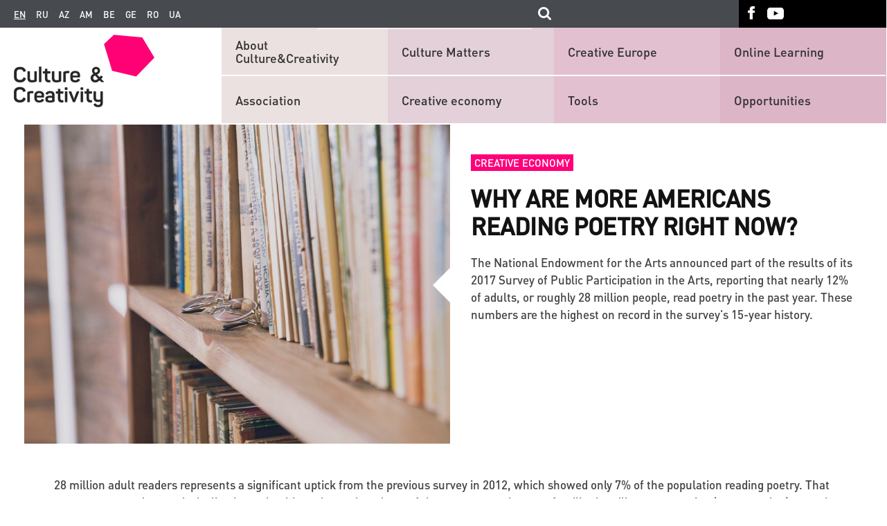

--- FILE ---
content_type: text/html; charset=UTF-8
request_url: https://www.culturepartnership.eu/en/article/why-are-more-americans-reading-poetry
body_size: 8618
content:
<!DOCTYPE html>
<html lang="en">
    <head>
        <meta charset="utf-8">
        <meta http-equiv="X-UA-Compatible" content="IE=edge">
        <meta name="viewport" content="width=device-width, initial-scale=1">
        <!--include geoposition-->
        <meta name="geo.placename" content="Kyiv, Ukraine" />
        <meta name="geo.position" content="50.4501000;30.5234000" />
        <meta name="geo.region" content="UA-Kyiv city" />
        <meta name="ICBM" content="50.4501000, 30.5234000" />
        <!-- Favicon -->
        <link rel="apple-touch-icon" sizes="57x57" href="/assets/53931c9d/images/favicons/apple-touch-icon-57x57.png">
        <link rel="apple-touch-icon" sizes="60x60" href="/assets/53931c9d/images/favicons/apple-touch-icon-60x60.png">
        <link rel="apple-touch-icon" sizes="72x72" href="/assets/53931c9d/images/favicons/apple-touch-icon-72x72.png">
        <link rel="apple-touch-icon" sizes="76x76" href="/assets/53931c9d/images/favicons/apple-touch-icon-76x76.png">
        <link rel="apple-touch-icon" sizes="114x114" href="/assets/53931c9d/images/favicons/apple-touch-icon-114x114.png">
        <link rel="apple-touch-icon" sizes="120x120" href="/assets/53931c9d/images/favicons/apple-touch-icon-120x120.png">
        <link rel="apple-touch-icon" sizes="144x144" href="/assets/53931c9d/images/favicons/apple-touch-icon-144x144.png">
        <link rel="apple-touch-icon" sizes="152x152" href="/assets/53931c9d/images/favicons/apple-touch-icon-152x152.png">
        <link rel="apple-touch-icon" sizes="180x180" href="/assets/53931c9d/images/favicons/apple-touch-icon-180x180.png">
        <link rel="icon" type="image/png" href="/assets/53931c9d/images/favicons/favicon-32x32.png" sizes="32x32">
        <link rel="icon" type="image/png" href="/assets/53931c9d/images/favicons/android-chrome-192x192.png" sizes="192x192">
        <link rel="icon" type="image/png" href="/assets/53931c9d/images/favicons/favicon-96x96.png" sizes="96x96">
        <link rel="icon" type="image/png" href="/assets/53931c9d/images/favicons/favicon-16x16.png" sizes="16x16">

        <title>Why are more americans reading poetry right now?</title>
        <!--[if lt IE 9]>
          <link href="/assets/53931c9d/css/ie9.min.css" rel="stylesheet">
          <script src="https://oss.maxcdn.com/html5shiv/3.7.2/html5shiv.min.js"></script>
          <script src="https://oss.maxcdn.com/respond/1.4.2/respond.min.js"></script>
        <![endif]-->

        <meta name="description" content="">
<meta name="fb:app_id" property="150935738345402">
<meta name="og:type" content="none">
<meta name="og:image" content="https://www.culturepartnership.eu/upload/news/5b883df7c5b35.jpg">
<meta name="og:title" content="Why are more americans reading poetry right now?">
<meta name="og:description" content="The National Endowment for the Arts announced part of the results of its 2017 Survey of Public Participation in the Arts, reporting that nearly 12% of adults, or roughly 28 million people, read poetry in the past year. These numbers are the highest on record in the survey&#039;s 15-year history.">
<meta name="og:url" content="https://www.culturepartnership.eu/en/article/why-are-more-americans-reading-poetry">
<link href="https://www.culturepartnership.eu/en/article/why-are-more-americans-reading-poetry" rel="canonical">
<link href="/assets/53931c9d/css/main.min.css" rel="stylesheet">
<link href="/assets/53931c9d/css/datepicker/jquery-ui.structure.css" rel="stylesheet">
<link href="/assets/53931c9d/css/datepicker/jquery-ui.theme.css" rel="stylesheet">
<link href="/assets/53931c9d/css/owl-carousel/owl.transitions.css" rel="stylesheet">
<link href="/assets/53931c9d/css/owl-carousel/owl.carousel.css" rel="stylesheet">
<link href="/assets/53931c9d/css/font-awesome/css/font-awesome.min.css" rel="stylesheet">
<link href="/assets/53931c9d/css/editor_styles.min.css" rel="stylesheet">
<link href="/assets/53931c9d/css/superstyles.css" rel="stylesheet">
<link href="/assets/53931c9d/css/ie10.min.css" rel="stylesheet">
<link href="/assets/53931c9d/css/style_test.css" rel="stylesheet">
<link href="/assets/53931c9d/css/items.css" rel="stylesheet">
<link href="/assets/53931c9d/css/more-styles.css" rel="stylesheet">
<link href="/assets/53931c9d/css/magnific-popup.css" rel="stylesheet">
<link href="/assets/53931c9d/css/popup-main.css" rel="stylesheet">
        <!-- Global site tag (gtag.js) - Google Analytics -->
        <script async src="https://www.googletagmanager.com/gtag/js?id=G-4MRE7EWLGB"></script>
        <script>
            window.dataLayer = window.dataLayer || [];
            function gtag(){dataLayer.push(arguments);}
            gtag('js', new Date());

            gtag('config', 'G-4MRE7EWLGB');
        </script>

    </head>
    <body>
        
        
        
        
        <header class="main-header">
            <nav class="top-navbar">
                <div class="top-navbar-left-bg"></div>
                <div class="inside-container row">
                    <div class="left-inner-wr col-lg-10 col-md-10">
                        <div class="lang"><a class="current">en</a><a href="https://www.culturepartnership.eu">ru</a><a href="https://www.culturepartnership.eu/az">az</a><a href="https://www.culturepartnership.eu/am">am</a><a href="https://www.culturepartnership.eu/be">be</a><a href="https://www.culturepartnership.eu/ge">ge</a><a href="https://www.culturepartnership.eu/ro">ro</a><a href="https://www.culturepartnership.eu/ua">ua</a></div>                        <div class="search-form-wr">
                            <form id="culture-search" class="culture-search" action="/en/search" method="get">
                                <input class="search-field input-text" type="text" name="search" value="">
                                <input class="search-submit" type="submit"/>
                          </form>
                        </div>
                    </div>
                    <div class="right-inner-wr col-lg-2 col-md-2">
                        <ul class="social-links"><li class="social-links-item"><a class="fb-link" href="https://www.facebook.com/culturepartnership" target="_blank"></a></li><li class="social-links-item"><a class="youtube-link" href="https://www.youtube.com/channel/UCmBSYAeEKPf5jj1qNnYt2sg" target="_blank"></a></li></ul>                    </div>
                </div>
                <div class="top-navbar-right-bg"></div>
            </nav>
            <div class="main-nav-block">
                <div class="main-nav-left-bg"></div>
                <div class="inside-container row">
                    <div class="logo col-md-3 col-sm-3 col-xs-4 col-xxs-4">

                        
                        <a href="/en"><img src="/assets/53931c9d/images/logo.png" alt="Culture EU-Eastern Partnership Programme" title="Culture EU-Eastern Partnership Programme"></a>                    </div>
                    <div class="lang-wr col-md-7 col-sm-7 col-xs-6 col-xxs-6">
                        <div class="lang"><a class="current">en</a><a href="https://www.culturepartnership.eu">ru</a><a href="https://www.culturepartnership.eu/az">az</a><a href="https://www.culturepartnership.eu/am">am</a><a href="https://www.culturepartnership.eu/be">be</a><a href="https://www.culturepartnership.eu/ge">ge</a><a href="https://www.culturepartnership.eu/ro">ro</a><a href="https://www.culturepartnership.eu/ua">ua</a></div>                    </div>

                    <div class="search-form-wr col-sm-5 col-xs-4 col-xxs-2">

                    </div>
                    <div class="js-mobile-nav-trigger mobile-nav-trigger col-md-2 col-sm-2 col-xs-2 col-xxs-2">
                        <button type="button" class="navbar-toggle">
                            <span class="icon-bar"></span>
                            <span class="icon-bar"></span>
                            <span class="icon-bar"></span>
                        </button>
                    </div>
                    
<div id="mobile-navigation" class="mobile-navigation">
    <div class="navigation-container">
        <ul class="social-links"><li class="social-links-item"><a class="fb-link" href="https://www.facebook.com/culturepartnership" target="_blank"></a></li><li class="social-links-item"><a class="youtube-link" href="https://www.youtube.com/channel/UCmBSYAeEKPf5jj1qNnYt2sg" target="_blank"></a></li></ul>
<nav><ul class="nav-list" style="padding: 8px;"><li class="nav-item"><a href="/en/page/about" target="_self">About Culture&Creativity</a></li><li class="nav-item"><a href="/en/page/association" target="_self">Association</a></li><li class="nav-item"><a href="/en/page/culture-matters" target="_self">Culture Matters</a></li><li class="nav-item"><a href="/en/creative-economy" target="_self">Creative economy</a></li><li class="nav-item"><a href="/en/publishing/creative-europe" target="_self">Creative Europe</a></li><li class="nav-item"><a href="/en/tools" target="_self">Tools</a></li><li class="nav-item"><a href="/en/publishing/online-learning" target="_self">Online Learning</a></li><li class="nav-item"><a href="/en/opportunities" target="_self">Opportunities</a></li></ul></nav>
</div>
</div>
                    <nav class="main-nav col-md-9">
                        
<div style="margin-bottom: 1px">
<ul class="nav-list" style="-webkit-justify-content: flex-start; -moz-justify-content: flex-start; -ms-justify-content: flex-start; justify-content: flex-start;"><li class="nav-item level1 position1" style="display: inline-block;"><a href="/en/page/about" target="_self" style="width: 82%;">About Culture&Creativity</a></li><li class="nav-item level1 position2" style="display: inline-block;"><a href="/en/page/culture-matters" target="_self" style="width: 82%;">Culture Matters</a></li><li class="nav-item level1 position3" style="display: inline-block;"><a href="/en/publishing/creative-europe" target="_self" style="width: 82%;">Creative Europe</a></li><li class="nav-item level1 position4" style="display: inline-block;"><a href="/en/publishing/online-learning" target="_self" style="width: 82%;">Online Learning</a></li></ul></div>

<div style="margin-top: 1px">
<ul class="nav-list" style="-webkit-justify-content: flex-start; -moz-justify-content: flex-start; -ms-justify-content: flex-start; justify-content: flex-start;"><li class="nav-item level2 position1" style="display: inline-block; float: left;"><a href="/en/page/association" target="_self" style="width: 82%;">Association</a></li><li class="nav-item level2 position2" style="display: inline-block; float: left;"><a href="/en/creative-economy" target="_self" style="width: 82%;">Creative economy</a></li><li class="nav-item level2 position3" style="display: inline-block; float: left;"><a href="/en/tools" target="_self" style="width: 82%;">Tools</a></li><li class="nav-item level2 position4" style="display: inline-block; float: left;"><a href="/en/opportunities" target="_self" style="width: 82%;">Opportunities</a></li></ul></div>



                    </nav>

                </div>
                <div class="main-nav-right-bg">
                    <div class="line"></div>
                </div>
            </div>
        </header>

        <main class="main-content">
            <div class="inside-container">
    </div>

<article class="article" itemscope itemtype="http://schema.org/NewsArticle">
    <meta itemscope itemprop="mainEntityOfPage"  itemType="https://schema.org/WebPage" itemid="https://google.com/article"/>
    <div class="inside-container">
        <header class="article-header row">
            <meta itemprop="datePublished" content="2018-08-30">
            <meta itemprop="dateModified" content="2018-08-30">
                            <div class="article-main-figure col-md-6" itemprop="image" itemscope itemtype="https://schema.org/ImageObject">
                    <img src="/upload/news/5b883df7c5b35.jpg" alt="Why are more americans reading poetry right now?" itemprop="url">                    <meta itemprop="width" content="800">
                    <meta itemprop="height" content="600">
                </div>
                        

            <div class="article-main-details col-md-6">
                <div class="inner-wr">
                                            <div class="mark">
                            <a href="/en/creative-economy">Creative economy</a>                        </div>
                                        <span class="article-date">
                                            </span>
                </div>
                                <h1 class="article-title inner-wr" itemprop="headline">
                    Why are more americans reading poetry right now?                </h1>
                <div class="inner-wr lead-header-data">
                    The National Endowment for the Arts announced part of the results of its 2017 Survey of Public Participation in the Arts, reporting that nearly 12% of adults, or roughly 28 million people, read poetry in the past year. These numbers are the highest on record in the survey's 15-year history.                </div>
            </div>

        </header>

        <!-- article-content-->
        <section class="main_review editor">
            <p>28 million adult readers represents a significant uptick from the previous survey in 2012, which showed only 7% of the population reading poetry. That survey suggested a steady decline in readership and occasioned one of the&nbsp;<a href="https://www.washingtonpost.com/news/wonk/wp/2015/04/24/poetry-is-going-extinct-government-data-show/?utm_term=.a08c3fd07ee7" target="_blank">many</a>,&nbsp;<a href="https://www.salon.com/2013/01/24/is_poetry_dead_nonsense_says_john_deming/" target="_blank">many</a>&nbsp;by-now-familiar headlines announcing (or contesting) poetry's slow demise. In this context, 12 percent participation in poetry, however modest, can feel to proponents of the form like a sign of its revitalization and cause for&nbsp;<a href="https://www.poets.org/poetsorg/stanza/poetry-reading-united-states-has-risen-dramatically-proven-new-research-national" target="_blank">celebration</a>.</p>
<p>Amy Stolls, the NEA's literature director, notes that "<a href="https://newrepublic.com/minutes/148812/poetry-back-social-media-deserve-credit" target="_blank">social media</a>&nbsp;has had an influence, as well as other robust outreach activities and efforts," such as&nbsp;<a href="http://www.poetryoutloud.org/" target="_blank">Poetry Out Loud</a>, the&nbsp;<a href="https://www.arts.gov/national-initiatives/nea-big-read" target="_blank">NEA Big Read</a>, and various grants and fellowships that support poetry publishers and poets themselves.</p>
<p>Even before the NEA's new survey results,&nbsp;<a href="https://www.nytimes.com/2017/04/21/books/review/american-poets-refusing-to-go-gentle-rage-against-the-right.html" target="_blank">other observers</a>&nbsp;have speculated that poetry's role in the&nbsp;<a href="https://www.newyorker.com/culture/cultural-comment/poetry-in-a-time-of-protest" target="_blank">resistance movements</a>&nbsp;that have proliferated in the past five years &mdash; most notably Black Lives Matter &mdash; may be boosting its audience.</p>
<p>As poet Jane Hirschfield&nbsp;<a href="https://www.nytimes.com/2017/04/21/books/review/american-poets-refusing-to-go-gentle-rage-against-the-right.html" target="_blank">told</a>&nbsp;the&nbsp;New York Times&nbsp;last year: "When poetry is a backwater, it means times are OK. When times are dire, that's exactly when poetry is needed."</p>
<p>From this angle, it's no surprise that the NEA's data indicates that a 5 percent boost in readership has been driven mostly by increases among young adults, women, and racial and ethnic minorities&mdash;precisely those people most at risk under the current administration, and most likely to be involved in social protest and online activism.</p>
<p>Chad Bennett from the University of Texas&ndash;Austin, where he teach courses in contemporary poetry, also sensed an increased curiosity about poetry in recent years, a palpable need among students for whatever poetry provides: "When my students read poems, they seem relieved that what the poem demands of them is not an instantaneous "like"&mdash;that their emotional responses aren't required to fit neatly within the Facebook-style reactions of laughter, sadness, awe, or anger. They understand that poems often nourish questions more than answers. Poems tend to foster uncertainty. Poems cultivate mixed feelings. And this is the kind of experience I believe poetry readers, however many of us there are, are after. It is an experience that, for those of us in especially precarious worlds, appears both increasingly rare and increasingly urgent".</p>
<p>Read more:&nbsp;<a href="https://psmag.com/education/why-are-more-americans-reading-poetry-right-now">https://psmag.com/education/why-are-more-americans-reading-poetry-right-now</a>&nbsp;</p>
<p>&nbsp;</p>        </section>

        
        
        <!-- article-footer-->
        <footer class="article-footer">
            
            <div class="share-social">
                <span class="label-wrapper" ><span class="label">Tell others</span></span>

                                <div class="widget-social">
                    <iframe src="https://www.facebook.com/plugins/page.php?href=https%3A%2F%2Fwww.facebook.com%2Fculturepartnership&tabs&width=430&height=214&small_header=false&adapt_container_width=true&hide_cover=false&show_facepile=true&appId=542324632484193" width="430" height="214" style="border:none;overflow:hidden" scrolling="no" frameborder="0" allowTransparency="true"></iframe>
                </div>
                <div class="social-blocks"">
                <div class="yashare-auto-init" data-yashareL10n="ru" data-yashareType="none" data-yashareQuickServices="facebook,twitter,gplus"></div>                </div>
            </div>



            <div id='fb-root'></div>
<div class="fb-comments" data-width="100%" data-numposts="5" data-href="https://www.culturepartnership.eu/article/why-are-more-americans-reading-poetry"></div>
<noscript><div class="alert alert-danger">You must enable Javascript on your browser for the site to work optimally and display sections completely.</div></noscript>
        </footer>
    </div>
</article>

<style>
    .owl-prev {
        position: absolute;
        display: block;
        outline: none;
        background: url([data-uri]) center no-repeat !important;
        height: 100%;
        width: 20px;
        background-color: #fff;
        z-index: 100;
        cursor: pointer;
        left: -27px;
        top: -150px;
    }

    .owl-next {
        position: absolute;
        display: block;
        outline: none;
        background: url([data-uri]) center no-repeat !important;
        height: 100%;
        width: 20px;
        background-color: #fff;
        z-index: 100;
        cursor: pointer;
        right: -27px;
        top: -150px;
        -webkit-transform: rotate(180deg);
        -moz-transform: rotate(180deg);
        -ms-transform: rotate(180deg);
        -o-transform: rotate(180deg);
        transform: rotate(180deg);
    }

    .owl-theme .owl-controls {
        overflow: inherit;
    !important;
    }

    .item-text {
        text-align: center;
    }

    .item.active .item-icon {
        border: 2px solid #ff0075;
    }
    #articleThumbSlider .item.active .item-icon img{
        border: none;
    }
    .item-icon {
        border: 1px solid grey;
        margin: 2%;
    }

    #owl-demo .item img {
        width: 99%;

    #articleThumbSlider .item-icon {
        margin: 0 2% 15px 2%;
    }

    }
    @media (max-width: 768px) {
        .owl-next {
            top: -186px;

        }

        .owl-prev {
            top: -186px;
        }
    }

    @media (max-width: 495px) {
        .owl-next {
            right: -15px;

        }

        .owl-prev {
            left: -15px;
        }
    }
    
    .mfp-no-margins img.mfp-img {
	padding: 0;
}
/* position of shadow behind the image */
.mfp-no-margins .mfp-figure:after {
	top: 0;
	bottom: 0;
}
/* padding for main container */
.mfp-no-margins .mfp-container {
	padding: 0;
}
</style>


<section id="relevant-news-slider" class="relevant-news-wr">
    <div class="title inside-container">
        Other interesting stories:
    </div>

    <div class="relevant-news-list">
        <div class="topic-list-left-bg"></div>
        <div class="relevant-news-slider inside-container">
            <div class="row">
                <div class="relevant-list-left col-md-6 col-sm-12 col-xs-12 col-xxs-12 slider-list"><div class = "newslist-item slider-item current">
    <div class = "inner-wr">
        <a class="topic" href="/en/article/katalog-v%D1%96zant%D1%96ysjkih-ta-davnjorusjkih-pechatok-prezentovano-v-ki%D1%94v%D1%96">Creative economy</a>                <h1 class="title">
            <a class="title-link" href="/en/article/katalog-v%D1%96zant%D1%96ysjkih-ta-davnjorusjkih-pechatok-prezentovano-v-ki%D1%94v%D1%96" itemprop="name">Presentation of the Catalogue of Byzantine and Old Rus’ Seals in Kyiv</a>        </h1>
    </div>
</div><div class = "newslist-item slider-item ">
    <div class = "inner-wr">
        <a class="topic" href="/en/article/zaproshu%D1%94mo-ukra%D1%97nsjkih-ta-%D1%94vropeysjkih-k%D1%96nematograf%D1%96st%D1%96v-podavati-svo%D1%97-roboti">Opportunities</a>                <h1 class="title">
            <a class="title-link" href="/en/article/zaproshu%D1%94mo-ukra%D1%97nsjkih-ta-%D1%94vropeysjkih-k%D1%96nematograf%D1%96st%D1%96v-podavati-svo%D1%97-roboti" itemprop="name">Ukrainian and European filmmakers are invited to submition</a>        </h1>
    </div>
</div><div class = "newslist-item slider-item ">
    <div class = "inner-wr">
        <a class="topic" href="/en/article/handmade-malenjke-selo-posered-velikogo-m%D1%96sta">Strategy</a>                <h1 class="title">
            <a class="title-link" href="/en/article/handmade-malenjke-selo-posered-velikogo-m%D1%96sta" itemprop="name">HANDMADE: a &#039;small village&#039; in the middle of a big city</a>        </h1>
    </div>
</div></div><div class="relevant-list-right col-md-6 col-sm-12 col-xs-12 col-xxs-12 slider-list"><div class="newslist-item slider-item current">
        <div class="details" style="width: 100%;">
        <a class="topic" href="/en/article/ma%D2%91doljna-mohachek---j%D1%96nka-yaka-doda%D1%94-u-jittya-b%D1%96ljshe-sv%D1%96tla">Creative economy</a>                <h1 class="title">
            <a class="title-link" href="/en/article/ma%D2%91doljna-mohachek---j%D1%96nka-yaka-doda%D1%94-u-jittya-b%D1%96ljshe-sv%D1%96tla" itemprop="name">If you are not a fan of arts and crafts, be a fan of your own life!</a>        </h1>
    </div>
</div><div class="newslist-item slider-item ">
        <div class="details" style="width: 100%;">
        <a class="topic" href="/en/article/launch-of-the-new-series-of-legendary-ukrainian-photo-project">Creative economy</a>                <h1 class="title">
            <a class="title-link" href="/en/article/launch-of-the-new-series-of-legendary-ukrainian-photo-project" itemprop="name">Launch of the new series of legendary Ukrainian photo project RAZOM.UA</a>        </h1>
    </div>
</div><div class="newslist-item slider-item ">
        <div class="details" style="width: 100%;">
        <a class="topic" href="/en/article/tracks-2022">Creative economy</a>                <h1 class="title">
            <a class="title-link" href="/en/article/tracks-2022" itemprop="name">TRACKS: How art can become a tool of communication and a way of making sense of life during war?</a>        </h1>
    </div>
</div></div>                </div>
            </div> 
            <div class="topic-list-right-bg"></div>
        </div>

</section>
<section class="news-block inside-container">
    <section class="topic-list news-list">
        <div class="row inside-container">
                            <div class="col-md-6 col-sm-6 col-xs-6 col-xxs-6 newslist-item-withfoto">
                    <div class="row">
                        <a class="news-list-figure col-md-6 col-sm-6 col-xs-6 col-xxs-12">
                            <img src="/upload/news/579bb3eb0cccb.png" alt="10 FACEBOOK PAGES ABOUT CULTURE THAT YOU SHOULD FOLLOW">                        </a>
                        <div class="news-list-details col-md-6 col-sm-6 col-xs-6 col-xxs-12">
                                                        <h1 class="title">
                                <a class="title-link" href="/en/article/facebook-pages" itemprop="name">10 FACEBOOK PAGES ABOUT CULTURE THAT YOU SHOULD FOLLOW</a>                            </h1>
                            <a class="lead-header-data" href="/en/article/facebook-pages">Specialised news, opportunities, programmes and discussions... Your Facebook feed will become more useful and interesting if you follow the pages on this list</a>                        </div>
                    </div>

                </div>



                            <div class="col-md-6 col-sm-6 col-xs-6 col-xxs-6 newslist-item-withfoto">
                    <div class="row">
                        <a class="news-list-figure col-md-6 col-sm-6 col-xs-6 col-xxs-12">
                            <img src="/upload/news/60813e1c7cd1b.jpg" alt="Docudays UA / Case study">                        </a>
                        <div class="news-list-details col-md-6 col-sm-6 col-xs-6 col-xxs-12">
                                                        <h1 class="title">
                                <a class="title-link" href="/en/article/docudays-ua-case-study" itemprop="name">Docudays UA / Case study</a>                            </h1>
                            <a class="lead-header-data" href="/en/article/docudays-ua-case-study">Film festival during lockdown</a>                        </div>
                    </div>

                </div>



                            <div class="col-md-6 col-sm-6 col-xs-6 col-xxs-6 newslist-item-withfoto">
                    <div class="row">
                        <a class="news-list-figure col-md-6 col-sm-6 col-xs-6 col-xxs-12">
                            <img src="/upload/news/58b7be8bc69e5.png" alt="Toolkit for cultural organisations: five steps to implement innovations ">                        </a>
                        <div class="news-list-details col-md-6 col-sm-6 col-xs-6 col-xxs-12">
                                                        <h1 class="title">
                                <a class="title-link" href="/en/article/five-steps-to-implement-innovations" itemprop="name">Toolkit for cultural organisations: five steps to implement innovations </a>                            </h1>
                            <a class="lead-header-data" href="/en/article/five-steps-to-implement-innovations">The Toolkit “To sell or not to sell?: An introduction to business models (innovation) for arts and cultural organisations” can help you to make organisation more innovative</a>                        </div>
                    </div>

                </div>



                            <div class="col-md-6 col-sm-6 col-xs-6 col-xxs-6 newslist-item-withfoto">
                    <div class="row">
                        <a class="news-list-figure col-md-6 col-sm-6 col-xs-6 col-xxs-12">
                            <img src="/upload/news/597b067d76a06.png" alt="Online Communication: Three Reasons to Take the Course from Anastasiya Nurzhynska">                        </a>
                        <div class="news-list-details col-md-6 col-sm-6 col-xs-6 col-xxs-12">
                                                        <h1 class="title">
                                <a class="title-link" href="/en/article/course-from-anastasiia-nurzhynska" itemprop="name">Online Communication: Three Reasons to Take the Course from Anastasiya Nurzhynska</a>                            </h1>
                            <a class="lead-header-data" href="/en/article/course-from-anastasiia-nurzhynska">The new online course offered by the EU-EaP Culture and Creativity Programme will be useful for those who want to draw up a savvy online strategy for their product or initiative</a>                        </div>
                    </div>

                </div>



                    </div>
    </section>
</section>



        </main>

        <footer class="main-footer">
            <div class="footer-navbar">
                <div class="inside-container row">
                    <div class="col-md-9 col-sm-12 col-xs-12 col-xxs-12 left-footer">
                        
<nav class="footer-main-nav">
    <div class="nav-item 1-level 1-position"><div class="title"><a href="/en/page/association" target="_self">Association</a></div></div><div class="nav-item 1-level 2-position"><div class="title"><a href="/en/creative-economy" target="_self">Creative economy</a></div></div><div class="nav-item 1-level 3-position"><div class="title"><a href="/en/tools" target="_self">Tools</a></div></div><div class="nav-item 1-level 4-position"><div class="title"><a href="/en/opportunities" target="_self">Opportunities</a></div></div></nav>

<nav class="footer-nav">
    <ul class="nav-ul"><li class="nav-item"><a href="/en/publications" target="_self">Publications</a></li><li class="nav-item"><a href="/en/links" target="_self">Useful links</a></li><li class="nav-item"><a href="/en/more-doc" target="_self">Search</a></li><li class="nav-item"><a href="/en/page/culture-bridges" target="_self">Culture Bridges</a></li><li class="nav-item"><a href="https://houseofeurope.org.ua/" target="_blank">House of Europe</a></li></ul></nav>
                    </div>
                    <div class="col-md-3 col-sm-12  col-xs-12 col-xxs-12 right-footer">

                        <div class="rss-form-wr">
                                                    </div>

                    </div>
                </div>
            </div>
            <div class="footer-infopanel">
                <div class="inside-container row">
                    <div class="col-md-8 col-sm-12 col-xs-12 col-xxs-12">
                        <div class="eu-logo">
                            <div class="eu-logo-img-div">
                                <!-- <a href="https://www.britishcouncil.org/" target="_blank">
                                    <img class="eu-logo-img" alt="" src="/assets/53931c9d/images/british_council-logo.png"/>
                                </a>
                                <div class="copyright">
                                    <span class="title">The web site is currently funded by the British Council.</span> -->
                                    <div class="copyright-vipdesign">
                                        <span>
                                            Developed by -
                                            <a href="http://www.vipdesign.com.ua/" class="vipdesign" target="_blank" >VIP Design</a>
                                        </span>
                                    </div>
                                </div>
                            </div>

                        </div>
                    </div>
                    <div class="footer-soc">
                        <div class="col-sm-12 footer-social-links">
                            <ul class="social-links"><li class="social-links-item"><a class="fb-link" href="https://www.facebook.com/culturepartnership" target="_blank"></a></li><li class="social-links-item"><a class="youtube-link" href="https://www.youtube.com/channel/UCmBSYAeEKPf5jj1qNnYt2sg" target="_blank"></a></li></ul>                        </div>
                    </div>
                    <div class="col-md-4 col-sm-12 col-xs-12 col-xxs-12">
                        <!-- <div class="summary">
                            This website was originally developed within the framework of the EU-Eastern Partnership Culture and Creativity Programme 2015-2018, funded by the European Union.                        </div> -->
                    </div>
                </div>
            </div>
        </footer>

        <script src="//yastatic.net/share/share.js"></script>
<script src="/assets/10f6e71d/jquery.js"></script>
<script src="/assets/8eeae57e/yii.js"></script>
<script src="/assets/53931c9d/js/libs/jquery.mobile-events.min.js"></script>
<script src="/assets/53931c9d/js/plugins/datepicker/jquery-ui.js"></script>
<script src="/assets/53931c9d/js/plugins/owl-carousel/owl.carousel.min.js"></script>
<script src="/assets/53931c9d/js/owl-carousel.js"></script>
<script src="/assets/53931c9d/js/start_slider.js"></script>
<script src="/assets/53931c9d/js/relevant_news_slider.js"></script>
<script src="/assets/53931c9d/js/main_settings.js"></script>
<script src="/assets/53931c9d/js/jquery.magnific-popup.min.js"></script>
<script src="/assets/53931c9d/js/popup-main.js"></script>
<script src="/assets/53931c9d/js/drop-d-learning.js"></script>
<script src="/assets/53931c9d/js/left-menu.js"></script>
<script type="text/javascript">jQuery(document).ready(function () {
(function(d, s, id) {
    var js, fjs = d.getElementsByTagName(s)[0];
    if (d.getElementById(id))
        return;
    js = d.createElement(s);
    js.id = id;
    js.async = true;
    js.src = "//connect.facebook.net/en_EN/sdk.js#xfbml=1&appId=496906103798625&version=v2.0";
    fjs.parentNode.insertBefore(js, fjs);
}(document, 'script', 'facebook-jssdk'));                

$(".button1").click(function() {
  $(".dropdown1").slideToggle("slow");
});
$(".button2").click(function() {
  $(".dropdown2").slideToggle("slow");
});
$(".button3").click(function() {
  $(".dropdown3").slideToggle("slow");
});
$(".button4").click(function() {
  $(".dropdown4").slideToggle("slow");
});
$(".button5").click(function() {
  $(".dropdown5").slideToggle("slow");
});
$(".button6").click(function() {
  $(".dropdown6").slideToggle("slow");
});
$(".button7").click(function() { 
    $(".dropdown7").slideToggle("slow");
});
$(".button8").click(function() { 
    $(".dropdown8").slideToggle("slow");
});
$(".button9").click(function() { 
    $(".dropdown9").slideToggle("slow");
});
$(".button10").click(function() { 
    $(".dropdown10").slideToggle("slow");
});
$(".button11").click(function() { 
    $(".dropdown11").slideToggle("slow");
});
$(".button12").click(function() { 
    $(".dropdown12").slideToggle("slow");
});
$(".button13").click(function() { 
    $(".dropdown13").slideToggle("slow");
});
$(".button14").click(function() { 
    $(".dropdown14").slideToggle("slow");
});
$(".button15").click(function() { 
    $(".dropdown15").slideToggle("slow");
});
$(document).ready(function() {
    $(".item-gallery").magnificPopup({
		type: "image",
		closeOnContentClick: true,
		mainClass: "mfp-img-mobile",
		image: {
			verticalFit: true
		}
		
	});
});

});</script>
    </body>
</html>


--- FILE ---
content_type: text/css
request_url: https://www.culturepartnership.eu/assets/53931c9d/css/items.css
body_size: 992
content:
.main-header .main-nav-block .main-nav .nav-list .nav-item {
    height: 68px !important;
}

.editor .full-width-paragraf, .editor p {
    -ms-box-sizing: border-box;
    -moz-box-sizing: border-box;
    -webkit-box-sizing: border-box;
    box-sizing: border-box;
    -webkit-align-content: center;
    -moz-align-content: center;
    -ms-align-content: center;
    align-content: center;
    padding: 15px 0;
    clear: both;
}

.main-header .main-nav-block .main-nav {
    background-color: #fff;
}

.dropdown2 {
    display: flex;
    flex-wrap: wrap;
    display: none;
}

.block-command-expert {
    width: 31%;
    float: left;
    margin-right: 2%;
}

.dropdown3 {
    display: flex;
    flex-wrap: wrap;
    display: none;
}

.block-partners {
    width: 48%;
    float: left;
    margin-right: 2%;
}

.main-footer .footer-nav .nav-ul .nav-item:first-child {
    padding: 0 15px 0 0;
}

.main-footer .footer-nav .nav-ul .nav-item {
    padding: 0 20px;
}

.block-command-expert img {
    width: 85%;
    height: 100%;
}

.main-header .main-nav-block .main-nav-right-bg {
    height: 138px;
}

.main_review {
    display: block;
    margin: 0 auto;
    width: 70%;
}

.main_review img {
    width: 100%;
}

.main-footer .footer-nav .nav-ul {
    box-sizing: border-box;
}

.main-footer .footer-nav .nav-ul .nav-item {
    padding: 0 15px;
    height: 30px;
    align-items: center;
    display: flex;
    box-sizing: border-box;
}

.main-header .main-nav-block .main-nav:after {
    background-color: transparent;
}

.main-header .main-nav-block .main-nav:after {
    content: '';
    display: inline-block;
    position: absolute;
    top: 0;
    right: 0px;
    width: 1px;
    height: 138px;
    background-color: #dcb5c6;
}

.pagination-wr .pagination li {
    margin: 3px;
}

.filters .sel:nth-child(3):after {
    top: -16px
}

.btn-white {
    margin-top: 15px;
}

.mobile-navigation {
    display: none;
}

.mobile-navigation.visible {
    display: block;
}

#articleThumbSlider .slider-nav {
    height: 0;
}

.slider-nav {
    height: 0;
    overflow: hidden;
    border: none;
}

#articleThumbSlider .owl-controls .owl-next {
    -webkit-transform: rotate(180deg);
}

.main-header .main-nav-block .main-nav .nav-list-other_language .nav-item {
    height: 138px !important;
}
.widget-social{
    float: left;
    width: 50%;
}
.social-blocks {
    float: right;
    width:50%;

}
@media (max-width: 1250px) {
    .widget-social{
        float: none;
        width: 100%;
        margin-bottom: 30px;
    }
    .social-blocks {
        float: none;
        width: 100%;

    }
}
@media (max-width: 1250px) {
    .main-footer .footer-nav .nav-ul .nav-item {
        width: 25%;
    }

    .main-footer .footer-nav .nav-ul .nav-item {
        border-right: none;
    }

    .main-footer .footer-nav .nav-ul .nav-item:first-child {
        padding: 0 15px;
    }
}

@media (max-width: 1024px) {
    .main-footer .footer-nav .nav-ul .nav-item {
        width: 25%;
    }

    .main-footer .footer-nav .nav-ul .nav-item {
        border-right: none !important;
    }

    .main-footer .footer-nav .nav-ul {
        justify-content: flex-start;
    }

    .filters .filter-input-wr {
        width: 49%;
    }

    .filters .filter-input-wr:nth-child(2) {
        border-right: none;
    }
}

@media (max-width: 820px) {
    .main-footer .footer-nav .nav-ul .nav-item {
        width: 25%;
    }

    .main-footer .footer-nav .nav-ul .nav-item:last-child {
        border-right: 1px solid #fff;
    }
}

@media (max-width: 680px) {
    .main-footer .footer-nav .nav-ul .nav-item {
        width: 33%;
    }

    .main-footer .footer-nav .nav-ul .nav-item:nth-child(3n+3) {
        border-right: 1px solid #fff;
    }

    .main-footer .footer-nav .nav-ul .nav-item:nth-child(2n) {
        border-right: none;
    }

    .caption-list-wr {
        overflow: hidden;
    }

    .filters .themes-filter-wr {
        width: 98%;
    }
}

@media (max-width: 600px) {
    .block-command-expert {
        width: 100%;
        float: none;
        margin-right: 0;
    }

    .block-partners {
        width: 100%;
        float: none;
        margin-right: 0;
    }

    .filters .filter-input-wr {
        width: 99%;
        border-right: none;
    }

    .topic-list.news-list {
        padding: 0 10px;
    }

    .filters.themes-filter-wr {
        width: 97%;
    }

    .main-footer .footer-nav .nav-ul .nav-item {
        width: 50%;
    }
}

@media (max-width: 489px) and (min-width: 431px) {
    .filters .themes-filter-wr {
        width: 95%;
    }
}

@media (max-width: 430px) {
    .main-footer .footer-nav .nav-ul .nav-item:nth-child(3n+3) {
        border-right: none;
    }

    .main-footer .footer-nav .nav-ul .nav-item {
        width: 100%;
        border-right: none;
    }

    .main-footer .footer-nav .nav-ul .nav-item:last-child {
        border-right: none;
    }
}

@media (max-width: 400px) {
    .filters .themes-filter-wr {
        width: 93%;
    }

    .main-header .main-nav-block .logo {
        padding: 10px 0 10px 20px;
    }
}



--- FILE ---
content_type: application/javascript; charset=utf-8
request_url: https://www.culturepartnership.eu/assets/53931c9d/js/main_settings.js
body_size: 1284
content:
/*main full screen and mobile navigation*/

/*search form in header*/
$(function(){
    if($(window).width()<=600){
        var mobileSearchTrigger = $('.js-culture-search-show');  
        var searchForm  = $('.main-nav-block #culture-search'); 
        function showSearchForm(){
            searchForm.slideDown();
            mobileSearchTrigger.css('visibility', 'hidden');
        }
        function hideSearchForm(){
            searchForm.slideUp();
            mobileSearchTrigger.css('visibility', 'visible');
        }

        mobileSearchTrigger.on('click',function(){showSearchForm();});

        $(document).click(function(event) {
            event.stopPropagation();
            if(!$(event.target).is('#culture-search .search-field, .js-culture-search-show')) {
                hideSearchForm();
            }     
        });
    }
});

/*mobile navigation*/
$(function(){
    var mobileNavTrigger = $('.js-mobile-nav-trigger'); 
    var mobileNavigation  = $('#mobile-navigation');
    function showmobileNav(){
        mobileNavigation.addClass('visible');
    }
    function hidemobileNav(){
        mobileNavigation.removeClass('visible');
    }
    mobileNavTrigger.on('click',function(){
        if(mobileNavigation.filter('.visible').length){
            hidemobileNav();
        }else{
            showmobileNav();
        }
    });
    
});


/*make pink mask for images*/
function makePinkMask(maskTargetEl){
    maskTargetEl.each(function(){
        var maskParent = $(this).parent();
        maskParent.append('<div class="pinkMask"/>');
        var pinkMask = maskParent.find('.pinkMask');
       // var imgFactHeight = $(this).width()/$(this).css('width') * $(this).height();
        pinkMask.css({
            position: 'absolute',
            top: $(this).position().top,
            left: $(this).position().left,
            width: $(this).css('width'),
            height: $(this).height(),
            backgroundColor: 'rgba(53, 32, 46, 0.70)',
            zIndex: '20'
        });
        maskParent.hover(
            function() {
                $(this).find('.pinkMask').css({
                    backgroundColor: 'rgba(53, 32, 46, 0.0)',
                    zIndex: '-1'
                });
            }, function() {
               $(this).find('.pinkMask').css({
                    backgroundColor: 'rgba(53, 32, 46, 0.70)',
                    zIndex: '20'
                });
            }
        );
    });
}
$(window).load(function() {
    makePinkMask($('#main-slider .figure-item').eq(0));  
    makePinkMask($('.news-list img'));
    makePinkMask($('.programme-right .topic-figure img'));
});

$(window).resize(function() {
    
    $(".pinkMask").remove();
    
    makePinkMask($('#main-slider .figure-item').eq(0));  
    makePinkMask($('.news-list img'));
    makePinkMask($('.programme-right .topic-figure img'));
});



/*filters */
$(function() {
    if($('.datapicker-filter-wr').length){
        $.datepicker.setDefaults($.datepicker.regional['ru']);
        $( "#from" ).datepicker({
            showOn: "button",
            buttonImage: "../images/icons/calendar.png",
            buttonImageOnly: true,
            buttonText: "Select date",
            defaultDate: "+1w",
            changeMonth: true,
            numberOfMonths: 2,
            dateFormat: "d MM, y",
            onClose: function( selectedDate ) {
                $( "#to" ).datepicker( "option", "minDate", selectedDate );
            }
        });
        $( "#to" ).datepicker({
            showOn: "button",
            buttonImage: "../images/icons/calendar.png",
            buttonImageOnly: true,
            buttonText: "Select date",
            defaultDate: "+1w",
            changeMonth: true,
            numberOfMonths: 2,
            dateFormat: "d MM, y",
            onClose: function( selectedDate ) {
                $( "#from" ).datepicker( "option", "maxDate", selectedDate );
             }
        });
        $( '.ui-datepicker-trigger').click(function(){
            $(this).parents('.filters-panel').find('.dropdown-options').slideUp();
        });
    }
});


 /*SELECT*/
    $(function(){
        var filterSelect = $('.filter-select');
        filterSelect.each(function(){
            var ulSelect = $(this).find('.dropdown-options'),
                optionList = ulSelect.find('li'),
                currentOptoin = $(this).find('.current-label');
                currentOptoin.text(optionList.first().text());
            currentOptoin.parent('.label-wr').click(function(){
                if(ulSelect.is(':hidden')){
                    ulSelect.parents('.filters-panel').find('.dropdown-options, #ui-datepicker-div').slideUp();
                    ulSelect.slideDown();
                }else{
                    ulSelect.slideUp();
                }
            });
            optionList.click(function(){
                currentOptoin.text($(this).text());
            });
//            $(document).click(function(event) {
//                //event.stopPropagation();
//                if($(event.target).closest('.filters-panel').lenght == 0) {
//                    ulSelect.slideUp();
//                }     
//            });
        });
        
    });

